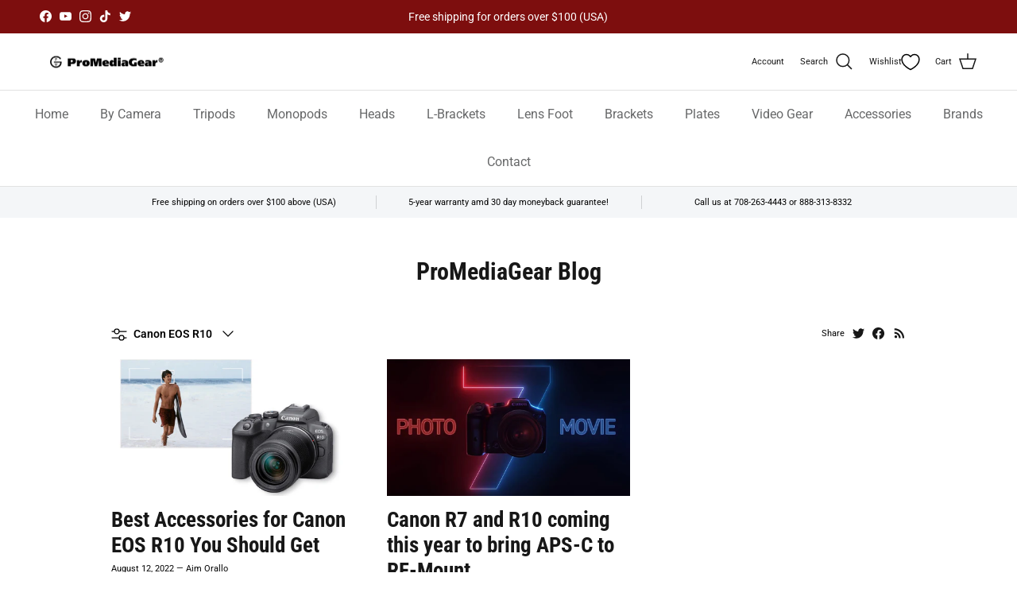

--- FILE ---
content_type: text/css
request_url: https://cdn.appmate.io/themecode/promediagear/main/custom.css?v=1699380215289977
body_size: 393
content:
wishlist-link .wk-button{--icon-size: 22px;--icon-stroke: inherit;--icon-stroke-width: 1.5px;margin-inline-end:20px;transition:color .1s,border-color .1s,opacity .1s,text-decoration-color .1s;flex-direction:row-reverse;gap:10px}.js .section-header:not(.section-header--nav-hover):not(.section-header--nav-open) .pageheader--transparent wishlist-link .wk-button{--icon-stroke: #fff}@media (max-width: 767.98px){wishlist-link .wk-button{height:44px;width:44px;padding-right:5px;margin:0 -7px 0 -1px}wishlist-link .wk-text{display:none}}wishlist-link .wk-counter{--size: 15px;top:-9px;right:6px;font-size:9px;background:#171717}wishlist-button-collection .wk-floating{z-index:10}
